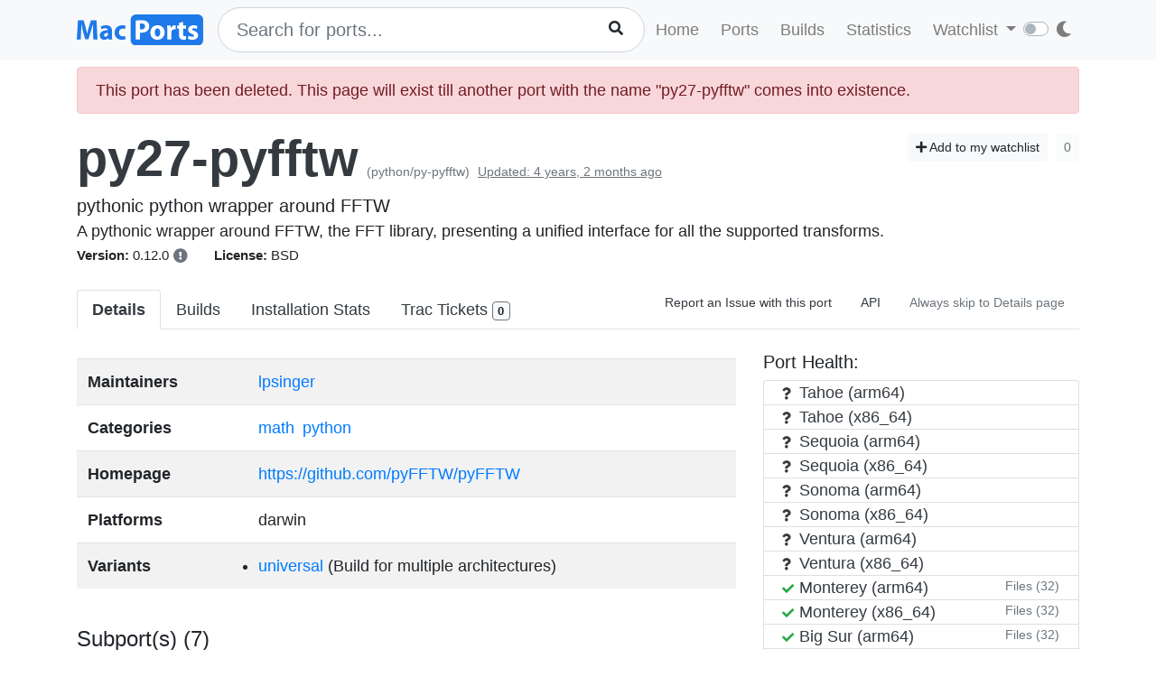

--- FILE ---
content_type: text/html; charset=utf-8
request_url: https://ports.macports.org/port/py27-pyfftw/details/
body_size: 4758
content:




<!doctype html>
<html lang="en">
<head>
    <meta charset="utf-8">
    <meta name="viewport" content="width=device-width, initial-scale=1, shrink-to-fit=no">
    <link rel="stylesheet" href="/static/css/bootstrap.min.css">
    <link rel="stylesheet" href="/static/css/main.css">
    <link rel="stylesheet" href="/static/css/darktheme.css" />
    <link rel="shortcut icon" href="/static/images/favicon.ico" />
    <script src="https://cdnjs.cloudflare.com/ajax/libs/popper.js/1.14.7/umd/popper.min.js"
        integrity="sha384-UO2eT0CpHqdSJQ6hJty5KVphtPhzWj9WO1clHTMGa3JDZwrnQq4sF86dIHNDz0W1"
        crossorigin="anonymous"></script>
    <link rel="stylesheet" type="text/css" href="/static/css/all.min.css">
    <script src="/static/js/jquery-3.3.1.min.js"></script>
    <script src="/static/js/bootstrap.min.js"></script>
    <script src="/static/js/typeahead.bundle.js"></script>
    <script src="/static/js/main.js"></script>
    <script src="/static/js/handlebars.min-v4.7.6.js"></script>
    <script src="/static/js/theme.js"></script>
    <script src="/static/js/clamp.js"></script>
    
    <script type="text/javascript" src="/static/js/port-detail.js"></script>


    <title>py27-pyfftw | MacPorts</title>
</head>
<body>
<script>
    const themeConfig = new ThemeConfig();
    themeConfig.initTheme();
</script>
<nav class="navbar navbar-expand-lg navbar-light bg-light">
    <div class="container">
    <a class="navbar-brand py-2" href="/"><img width="140px" src="/static/images/macports-flat-logo.svg" class="img-fluid"></a>
    <button class="navbar-toggler" type="button" data-toggle="collapse" data-target="#navbarSupportedContent"
            aria-controls="navbarSupportedContent" aria-expanded="false" aria-label="Toggle navigation">
        <span class="navbar-toggler-icon"></span>
    </button>

    <div class="p-0 collapse navbar-collapse" id="navbarSupportedContent">
        
            <form class="topnav-form" method="get" action="/search/">
                <div class="form-row">
                    <div class="col-12" id="bloodhound">
                        <input type="text" class="quick-input-search form-control rounded-pill typeahead" id="q"
                               name="q"
                               placeholder="Search for ports...">
                        <img class="quick-input-search-spinner" id="search-spinner"
                             src="/static/images/tspinner.gif">
                        <button type="submit" class="quick-input-search-icon btn" id="search_submit"><i
                                class="fa fa-search"></i></button>
                        <input type="hidden" value="on" name="name">
                    </div>
                </div>
            </form>
        
        <ul class="navbar-nav ml-auto p-0">
            <li class="nav-item topnav-li ">
                <a class="nav-link topnav-a" href="/">Home</a>
            </li>
            <li class="nav-item topnav-li ">
                <a class="nav-link topnav-a" href="/search/">Ports</a>
            </li>
            <li class="nav-item topnav-li ">
                <a class="nav-link topnav-a" href="/all_builds/">Builds</a>
            </li>
            <li class="nav-item topnav-li " style="border: 0;">
                <a class="nav-link topnav-a" href="/statistics/">Statistics</a>
            </li>
        
            <li class="nav-item dropdown topnav-li">
                <a class="nav-link dropdown-toggle " href="#" id="navbarDropdown" role="button" data-toggle="dropdown"
                   aria-haspopup="true" aria-expanded="false">
                    Watchlist
                </a>
                <div class="dropdown-menu" aria-labelledby="navbarDropdown">
                    <a class="dropdown-item" href="/accounts/login/">Login</a>
                    <a class="dropdown-item" href="/accounts/signup/">Sign up</a>
                    <div class="dropdown-divider"></div>
                    <a class="dropdown-item text-secondary bg-warning" href="/accounts/github/login/?process=login">Quick GitHub Login<i class="fab fa-github ml-2"></i></a>
                </div>
            </li>
        
        <li class="nav-item ml-4">
                <script type="text/javascript">
                    const darkSwitch = writeDarkSwitch(themeConfig);
                </script>
            </li>
        </ul>
    </div>
    </div>
</nav>
<div class="container" style="max-width: 800px">
    
</div>
<div class="container">
    
    <div id="main-content" class="mt-2">
        


<!-- Obsolete port warning start-->

<!-- Obsolete port warning end-->

<!-- Deleted port warning start-->

    <div class="alert alert-danger" role="alert">
        This port has been deleted. This page will exist till another port with the name "py27-pyfftw" comes
        into existence.
    </div>

<!-- Deleted port warning end-->
<h2 class="mb-1">
    <span id="port_name" class="font-weight-bold display-4"><a class="text-dark" style="text-decoration: none;" href="/port/py27-pyfftw/">py27-pyfftw</a></span>
    <span class="text-secondary" style="font-size: 14px">(python/py-pyfftw)</span>
    
    <span class="text-secondary" style="font-size: 14px"><ins>Updated: 4 years, 2 months ago</ins></span>
    
    <span class="float-right">
        <a href="/port/py27-pyfftw/follow/" class="btn btn-sm btn-light"><i class="fa fa-plus"></i> Add to my watchlist</a>
        <button class="btn btn-sm btn-light" disabled>0</button>
    </span>
</h2>
<span class="lead mb-0 mt-0">pythonic python wrapper around FFTW</span>

    <p class="my-0 pt-0" id="long_description">A pythonic wrapper around FFTW, the FFT library, presenting a unified interface for all the supported transforms.</p>
    <p class="my-0 pt-0" id="long_description_full" style="display: none">A pythonic wrapper around FFTW, the FFT library, presenting a unified interface for all the supported transforms.</p>
    <p class="mb-0 py-0 text-right" style="display: none" id="expand-ld">
        <button class="btn-link btn p-1 btn-sm" onclick="expandLD();" id="expand-ld-button">+ Show more</button>
    </p>

    <script type="text/javascript">
        function expandLD() {
            const BTN = $("#expand-ld-button");
            $("#long_description").hide();
            $("#long_description_full").show();
            BTN.html("- Show less");
            BTN.attr("onclick", "hideLD()");
        }

        function hideLD() {
            const BTN = $("#expand-ld-button");
            $("#long_description_full").hide();
            $("#long_description").show();
            BTN.html("+ Show more");
            BTN.attr("onclick", "expandLD()");
        }

        $(document).ready(function () {
            if (document.getElementById('long_description')) {
                $clamp(document.getElementById('long_description'), {
                    clamp: 4,
                    useNativeClamp: false,
                });
            }
        });

    </script>



<span class="f15 mr-md-4 mr-3"><strong>Version: </strong>0.12.0
    
    
        <button type="button" class="btn p-0" data-toggle="tooltip" data-placement="top"
                title="Error: Port py27-pyfftw not found
">
            <i class="text-secondary fas fa-exclamation-circle"></i>
        </button>
    
</span>
<span class="f15 mr-md-4 mr-3"><strong>License: </strong>BSD</span>


<div class="modal fade" id="tickets-modal" tabindex="-1" role="dialog" aria-labelledby="tickets-box-label" aria-hidden="true">
  <div class="modal-dialog modal-lg" role="document">
    <div class="modal-content">
      <div class="modal-header">
        <h5 class="modal-title" id="tickets-box-label">Trac Tickets</h5>
        <button type="button" class="close" data-dismiss="modal" aria-label="Close">
          <span aria-hidden="true">&times;</span>
        </button>
      </div>
      <div class="modal-body" id="tickets-box">
          Please wait while tickets are being fetched from Trac.
      </div>
      <div class="modal-footer">
        <button type="button" class="btn btn-secondary" data-dismiss="modal">Close</button>
      </div>
    </div>
  </div>
</div>

        <ul class="nav nav-tabs mt-4" id="tabs">
    <li class="nav-item">
        <a href="/port/py27-pyfftw/summary/" id="summary" class="nav-link text-dark active font-weight-bold">Details</a>
    </li>
    <li class="nav-item">
        <a href="/port/py27-pyfftw/builds/" id="builds" class="nav-link text-dark ">Builds</a>
    </li>
    <li class="nav-item">
        <a href="/port/py27-pyfftw/stats/" id="stats" class="nav-link text-dark ">Installation Stats</a>
    </li>
    <li class="nav-item">
        <a href="#" data-toggle="modal" data-target="#tickets-modal" class="nav-link text-dark">Trac Tickets <span id="tickets-count" class="badge badge-light border border-secondary"></span></a>
    </li>
    <li class="nav-item ml-auto">
        <a target="_blank" href="https://trac.macports.org/newticket?port=py27-pyfftw" class="nav-link text-dark f14 py-1 border-0">Report an Issue with this port</a>
    </li>
    <li class="nav-item">
        <a href="/api/v1/ports/py27-pyfftw/" class="nav-link text-dark f14 py-1 border-0">API</a>
    </li>
    
    <li class="nav-item">
        <a href="/port/py27-pyfftw/default_page_toggle/" class="nav-link text-muted border-0 f14 py-1">
            Always skip to Details page
            
        </a>
    </li>
    
    
</ul>


    <div class="row mt-4">
        <div class="col-lg-8">
        <table class="table table-striped mt-2">
            <tr>
                <td><strong>Maintainers</strong></td>
                <td>
                    
                    
                        
                            
                                <a class="mr-1" href="/maintainer/lpsinger/">lpsinger</a>
                            
                        
                    
                </td>
            </tr>
            <tr>
                <td><strong>Categories</strong></td>
                <td>
                
                    
                        <a class="mr-1" href="/category/math/">math</a>
                    
                        <a class="mr-1" href="/category/python/">python</a>
                    
                
                </td>
            </tr>
            <tr>
                <td><strong>Homepage</strong></td>
                <td>
                    <a href="https://github.com/pyFFTW/pyFFTW">https://github.com/pyFFTW/pyFFTW</a>
                </td>
            </tr>
            <tr>
                <td><strong>Platforms</strong></td>
                <td>
                    darwin
                </td>
            </tr>
            <tr>
                <td><strong>Variants</strong></td>
                <td>
                    
                        
                            <ul class="list-group list-group-flush">
                                <li>
                                    <a href="/variant/universal/">universal</a>
                                    (Build for multiple architectures)
                                </li>
                            </ul>
                        
                    
                </td>
            </tr>
        </table>
            <br>
        
        
        <h4 class="border-bottom">Subport(s) (7)</h4>
        <div class="row">
            
            <div class="col-3">
                <a class="f15" href="/port/py310-pyfftw/">py310-pyfftw</a><br>
            </div>
            
            <div class="col-3">
                <a class="f15" href="/port/py35-pyfftw/">py35-pyfftw</a><br>
            </div>
            
            <div class="col-3">
                <a class="f15" href="/port/py36-pyfftw/">py36-pyfftw</a><br>
            </div>
            
            <div class="col-3">
                <a class="f15" href="/port/py37-pyfftw/">py37-pyfftw</a><br>
            </div>
            
            <div class="col-3">
                <a class="f15" href="/port/py38-pyfftw/">py38-pyfftw</a><br>
            </div>
            
            <div class="col-3">
                <a class="f15" href="/port/py39-pyfftw/">py39-pyfftw</a><br>
            </div>
            
            <div class="col-3">
                <a class="f15" href="/port/py-pyfftw/">py-pyfftw</a><br>
            </div>
            
        </div>
        <br>
        
        
            <h4 class="border-bottom">"py27-pyfftw" depends on</h4>
            
                    
                        <h6><ins>lib (6)</ins></h6>
                        <div class="row mb-4">
                        
                            <div class="col-3">
                                <a class="f15" href="/port/fftw-3/">fftw-3</a><br>
                            </div>
                        
                            <div class="col-3">
                                <a class="f15" href="/port/fftw-3-long/">fftw-3-long</a><br>
                            </div>
                        
                            <div class="col-3">
                                <a class="f15" href="/port/fftw-3-single/">fftw-3-single</a><br>
                            </div>
                        
                            <div class="col-3">
                                <a class="f15" href="/port/py27-dask/">py27-dask</a><br>
                            </div>
                        
                            <div class="col-3">
                                <a class="f15" href="/port/py27-numpy/">py27-numpy</a><br>
                            </div>
                        
                            <div class="col-3">
                                <a class="f15" href="/port/python27/">python27</a><br>
                            </div>
                        
                        </div>
                    
                        <h6><ins>build (3)</ins></h6>
                        <div class="row mb-4">
                        
                            <div class="col-3">
                                <a class="f15" href="/port/clang-9.0/">clang-9.0</a><br>
                            </div>
                        
                            <div class="col-3">
                                <a class="f15" href="/port/py27-cython/">py27-cython</a><br>
                            </div>
                        
                            <div class="col-3">
                                <a class="f15" href="/port/py27-setuptools/">py27-setuptools</a><br>
                            </div>
                        
                        </div>
                    
            
            <br>
            <h4 class="border-bottom">Ports that depend on "py27-pyfftw"</h4>
            
                <p>No ports</p>
            
            <br>
            
        </div>
        <div class="col-lg-4">
            <div>
                <h5>Port Health:</h5>
                <div id="port-health-table-wrapper" style="min-height: 400px;">
                    <p class="lead text-center mt-5"><img width="35px" style="margin-right: 25px;" src="/static/images/tspinner.gif">Loading Port Health</p>
                </div>
            </div>
            <div class="card bg-light p-0 mt-2">
                <div class="card-body bg-light p-2">
                    <h6 class="text-uppercase">Installations (30 days)</h6>
                    <h1 class="display-5 mb-0">0</h1>
                </div>
            </div>
            <div class="card bg-light p-0 mt-2">
                <div class="card-body bg-light p-2">
                    <h6 class="text-uppercase">Requested Installations (30 days)</h6>
                    <h1 class="display-5 mb-0">0</h1>
                </div>
            </div>
            
                <div class="rounded border mt-2 p-2">
                    <h5>Livecheck error</h5>
                    <p class="text-secondary" class="f14">Error: Port py27-pyfftw not found
</p>
                    <p class="f12">last updated: <strong>23 hours ago</strong></p>
                </div>
            
        </div>
    </div>
    </div>

</div>
<br><br>
<div class="bg-footer">
    <div class="container p-4 text-light">
        <div class="row">
            <div class="col-lg-4">
                <strong>
                    Quick Links:</strong>
                    <ul>
                        <li><a class="footer-links" href="/about/">About</a></li>
                        <li><a class="footer-links" href="/statistics/faq/">Statistics FAQ</a></li>
                        <li><a class="footer-links" href="https://github.com/macports/macports-webapp">Git Repository</a></li>
                        <li><a class="footer-links" href="https://github.com/macports/macports-webapp/tree/master/docs">Documentation</a></li>
                        <li><a class="footer-links" href="/api/v1/">API</a></li>
                        <li><a class="footer-links" href="https://github.com/macports/macports-webapp/issues">Issues</a></li>
                    </ul>
            </div>
            <div class="col-lg-4">
                <strong>MacPorts</strong>
                <ul>
                    <li><a class="footer-links" href="https://www.macports.org">MacPorts Home</a></li>
                    <li><a class="footer-links" href="https://www.macports.org/install.php">Install MacPorts</a></li>
                    <li><a class="footer-links" href="https://trac.macports.org/wiki/FAQ">MacPorts FAQ</a></li>
                    <li><a class="footer-links" href="https://www.macports.org/news/">MacPorts News</a></li>
                </ul>
            </div>
            <div class="col-lg-4">
                Port Information was updated:<br>
                <i class="footer-links">an hour ago</i><br>
                <i><a class="footer-links" href="https://github.com/macports/macports-ports/commits/2ced361bf92e674ba24c6c2273a7afad1a230a35
/">2ced361b</a></i><br><br>

                Most recent build (in app's database) ran:<br>
                <i><a class="footer-links" href="/all_builds/">an hour ago</a></i><br><br>

                Latest stats submission was received:<br>
                <i><a class="footer-links" href="/statistics/">5 minutes ago</a></i><br><br>

            </div>
    </div>
    </div>
</div>




</body>
</html>
